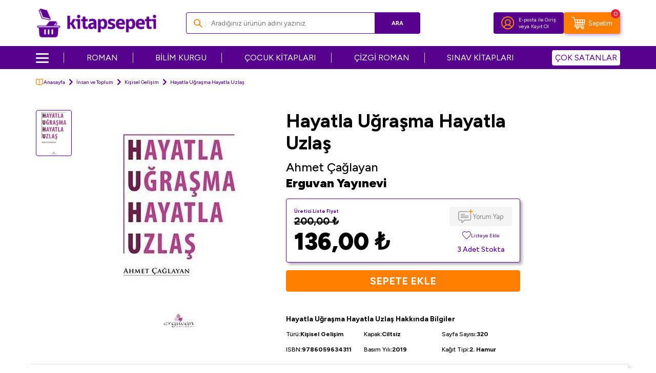

--- FILE ---
content_type: text/html; charset=UTF-8
request_url: https://www.kitapsepeti.com/srv/service/content-v5/sub-folder/3/1004/comments?product=700
body_size: 4112
content:
<div id="comments-1004-default" ><div id="product-comments-list" class="w-100 comments" v-cloak>
    <div class="w-100" :class="{'is-loading' : !LOADING}">
        <div class="w-100" v-if="LOADING">
            <div class="w-100 border border-light border-round bg-white py-2 py-md-1 px-2 mb-2 mb-md-1 comments-header">
                <div class="row align-items-center justify-content-between gap-2 gap-md-1">
                    <div class="col-12 col-lg-auto">
                        <div class="d-flex align-items-center justify-content-center gap-1 gap-md-2">
                            <div class="d-flex align-items-center gap-1">
                                <i class="ti-comment-o comments-header-icon d-none d-lg-block"></i>
                                <div class="text-primary fw-bold comments-header-count">
                                    Yorumlar ({{ COMMENTS.TOTAL }})
                                </div>
                            </div>
                            <div class="d-flex align-items-center gap-1">
                                <div class="stars comments-stars">
                                    <i class="ti-star" v-for="i in 5"></i>
                                    <span class="stars-fill" :style="{ 'width': (COMMENTS.AVERAGE || 0) + '%' }">
                                        <i class="ti-star" v-for="i in 5"></i>
                                    </span>
                                </div>
                                <div class="comments-header-average" v-if="COMMENTS.AVERAGE">
                                    <span class="text-secondary fw-bold comments-header-count">{{ TOTAL_AVERAGE }}</span> Ortalama Puan
                                </div>
                            </div>
                        </div>
                    </div>
                    <div class="col-12 col-lg-auto">
                        <div class="d-flex align-items-center justify-content-center gap-2 gap-md-1">
                            <select :id="'comments-sort' + ID" class="form-control w-50 w-sm-auto comments-sort" v-model="SORT">
                                <option value="0">Sıralama</option>
                                <option value="date,desc">En Yeniler</option>
                                <option value="date,asc">En Eskiler</option>
                                <option value="rate,desc">En Yüksek Puan</option>
                                <option value="rate,asc">En Düşük Puan</option>
                            </select>
                            <button :id="'comment-btn' + ID"
                                    :data-url="COMMENTS.IS_MEMBER_LOGGED_IN == 1 ? '/srv/service/content-v5/sub-folder/3/1004/comment-form' : '/srv/service/content-v5/sub-folder/5/1006/popup-login'"
                                    class="btn btn-sm btn-primary text-uppercase fw-bold text-nowrap w-50 w-sm-auto popupwin comments-comment-btn">
                                    Yorum Yap
                            </button>
                        </div>
                    </div>
                </div>
            </div>
            <div class="w-100 px-0 px-md-2 mb-2 mb-md-1 comments-stars-filter" v-if="DATA.AVERAGE_COUNT.length">
                <div class="w-100 d-flex gap-1 overflow-x-auto">
                    <button class="btn border-light bg-white text-body d-flex align-items-center justify-content-center text-nowrap" :disabled="DATA.AVERAGE_COUNT[6 - index] < 1" :class="{'active' : PARAMS.rate == (6 - index)}" @click="filter(6 - index)" v-for="index in 5">
                        <span class="text-primary fw-semibold comments-stars-filter-average">{{ 6 - index }} Yıldız</span>
                        <div class="stars comments-stars">
                            <i class="ti-star" v-for="i in 5"></i>
                            <span class="stars-fill" :style="{ 'width': ((6 - index) * 20) + '%' }">
                                <i class="ti-star" v-for="i in 5"></i>
                            </span>
                        </div>
                        <span class="comments-stars-filter-count">{{ DATA.AVERAGE_COUNT[6 - index] }}</span>
                    </button>
                </div>
            </div>
            <div class="w-100 comments-list" v-if="COMMENTS.COMMENTS.length">
                <div class="col-12 comments-search mb-1">
                    <form class="position-relative d-flex gap-1 comments-search-form" @submit.prevent="load()">
                        <input type="search" placeholder="Yorumlarda Ara" v-model="PARAMS.q" class="form-control bg-light comments-search-input no-cancel">
                        <button type="submit" id="comments-search-input-btn" class="d-flex align-items-center btn btn-dark fw-bold flex-shrink-0 text-uppercase comments-search-btn">Ara</button>
                    </form>
                </div>
                <div class="w-100 d-flex border border-light border-round bg-white p-1 p-md-0 comments-list-item" :class="{'mb-1' : (i + 1) < COMMENTS.COMMENTS.length}" v-for="(C, i) in COMMENTS.COMMENTS">
                    <div class="w-100 d-flex align-items-center p-1 gap-1 comments-list-item-left">
                        <div class="bg-secondary text-white border-circle fw-black d-none d-md-flex align-items-center justify-content-center flex-shrink-0 comments-list-avatar">
                            {{ C.NAME.slice(0, 1) }}{{ C.SURNAME.slice(0, 1) }}
                        </div>
                        <div class="comments-list-detail">
                            <div class="d-flex align-items-center flex-wrap comments-list-info">
                                <div class="fw-bold comments-list-name">{{ C.IS_NAME_DISPLAYED == "1" ? C.NAME : secret(C.NAME) }} {{ secret(C.SURNAME) }}</div>
                                <div class="d-flex align-items-center">
                                    <div class="comments-list-count"><span class="fw-bold">{{ C.RATE/20 }}</span>/5</div>
                                    <div class="stars comments-stars">
                                        <i class="ti-star" v-for="i in 5"></i>
                                        <span class="stars-fill" :style="{ 'width': C.RATE + '%' }">
                                            <i class="ti-star" v-for="i in 5"></i>
                                        </span>
                                    </div>
                                </div>
                                <div class="text-gray comments-list-date">{{ date(C.DATE, 'd.m.y | h:i') }}</div>
                            </div>
                            <div class="comments-list-description">
                                <div class="d-none comments-list-title">{{ C.TITLE }}</div>
                                <div class="text-gray">{{ C.COMMENT }}</div>
                                <div class="d-flex comments-list-purchased" v-if="C.IS_PRODUCT_PURCHASED == 1">
                                    <div class="bg-white border border-primary border-round text-primary">
                                        Kullanıcı ürünü satın aldı.
                                    </div>
                                </div>
                            </div>
                        </div>
                        <div class="flex-shrink-0 d-flex comments-list-images" v-if="C.HAS_IMAGE && C.COMMENT_IMAGES.length">
                            <a :href="IMG" class="align-items-center justify-content-center bg-light border-round comments-images" :data-i="i" :data-sub-html="'<h4>' + C.TITLE +'</h4>' + '<p>' + C.COMMENT + '</p>'"
                                :class="i < 3 ? 'd-flex' : 'd-none'" v-for="(IMG, i) in C.COMMENT_IMAGES">
                                <i class="ti-plus" v-if="i == 2 && C.COMMENT_IMAGES.length > 3"></i>
                                <img :src="IMG" class="border-round" :alt="C.TITLE" v-else>
                            </a>
                        </div>
                    </div>
                    <div class="w-100 w-md-auto flex-shrink-0 d-flex align-items-center gap-1 gap-md-2 p-1 p-md-2 border-left border-light comments-list-item-right">
                        <div class="d-md-none comments-list-vote-text">Bu yorum size yardımcı oldu mu?</div>
                        <button class="btn d-flex align-items-center comments-list-vote-btn" @click="vote(C.ID, 1)">
                            <i class="ti-thumbs-up-o d-block"></i> {{ C.YES_VOTE }}
                        </a>
                        <button class="btn d-flex align-items-center comments-list-vote-btn" @click="vote(C.ID, 2)">
                            <i class="ti-thumbs-down-o d-block"></i> {{ C.NO_VOTE }}
                        </a>
                    </div>
                </div>
                <div class="w-100 mt-2 d-flex align-items-center justify-content-center comments-pagination" v-if="COMMENTS.TOTAL > COMMENTS.META.LIMIT">
                    <a href="javascript:void(0);" :id="'comment-page' + PAGE" class="d-flex align-items-center justify-content-center text-center border bg-light border-round fw-semibold ease" :class="typeof PAGE == 'number' ? {'selected': (PARAMS.page == PAGE)} : 'passive'" @click="PARAMS.page = PAGE, load()" v-for="PAGE in PAGES">{{ PAGE }}</a>
                </div>
            </div>
            <div class="w-100 p-1 text-center" v-else>
                <div v-if="COMMENTS.NO_COMMENT == 1 && COMMENTS.WRITE_COMMENT != 1">
                    Ürün için henüz yorum eklenmemiştir. İlk yorumu yapmak için 
                    <a href="javascript:void(0)" 
                       :data-url="COMMENTS.IS_MEMBER_LOGGED_IN == 1 ? '/srv/service/content-v5/sub-folder/3/1004/comment-form' : '/srv/service/content-v5/sub-folder/5/1006/popup-login'"
                       class="text-underline fw-semibold popupwin">
                       lütfen buraya tıklayınız.
                    </a>
                </div>
                <div v-else>Sonuç bulunamadı</div>
            </div>
        </div>
    </div>
</div>

<script>
    let DATA = {};
    try {
        DATA = {"DISPLAY_CAPTCHA":"0","GOOGLE_RECAPTCHA":false,"GOOGLE_RECAPTCHA_CLIENT_KEY":"","AVERAGE_COUNTS":{"1":0,"2":0,"3":0,"4":0,"5":0},"PRODUCT_ID":700,"IS_MEMBER_LOGGED_IN":0,"TOTAL":0,"COMMENTS":[],"NO_COMMENT":1,"SEARCH_WORD":"","SORT":"date","DIR":"DESC","RATE":"","IMAGE_LICENCE":0,"AVERAGE_COUNT":[0,0,0,0,0,0],"P":{"ID":700},"ASSETS":"\/\/asset.kitapsepeti.com\/theme\/v5-kitapsepeti\/assets","LANGUAGE":"tr","TARGET_CURRENCY":"TL","CUSTOMER":{"ID":0,"FIRSTNAME":"","LASTNAME":"","EMAIL":"","CITY":"","TOWN":"","GSM":"","PHONE":"","COMPANY":""},"GET_P1":"0","GET_P2":"","GET_PRODUCT":"700","SETTING":{"IMAGE_RATIO":"0","DISPLAY_TITLE":"1","RELATED_PRODUCT_NUMBER":1,"DISPLAY_PREV_NEXT_PRODUCT":"0","GOOGLE_RECAPTCHA":{"CLIENT_KEY":"","ACTIVE":false}},"PARAMS":{"PRODUCT":"700"},"CSRF_TOKEN":"4Cu8KCW\/IEmyPc6MQ\/PKbfTxOE4pHExba5\/6PZ2ehhY="};
    } catch (ex) {
        DATA = {};
    }

    const ProductComments = {
        data() {
            return {
                endpoints: {
                    comment: '/srv/service/product-detail/comment/',
                    vote: '/srv/service/product-detail/vote-comment/'
                },
                DATA: DATA,
                ID: DATA.PRODUCT_ID || DATA.GET_PRODUCT || PRODUCT_DATA[0].id,
                COMMENTS: [],
                PARAMS: {},
                SORT: 0,
                PAGES: [],
                LOADING: false,
            }
        },
        computed: {
            TOTAL_AVERAGE() {
                const self = this;
                const average = self.COMMENTS.AVERAGE * (5 / 100);
                return average.toFixed(1);
            }
        },
        methods: {
            async load(type = null) {
                const self = this;
                if (self.ID) {
                    if (type == null) self.LOADING = false;
                    let paramType = type ? `${type}?` : '?';

                    const params = [];
                    for (var key in self.PARAMS) {
                        if (self.PARAMS[key]) params.push(`${key}=${self.PARAMS[key]}`);
                    }
                                        
                    await axios.get(getEndpoint('PRODUCT_DETAIL_COMMENTS', `${self.ID}/${paramType}${params.join('&')}`)).then(response => {
                        self.COMMENTS = response.data;
                        self.PARAMS = {
                            'sort': self.COMMENTS.SORT,
                            'dir': self.COMMENTS.DIR,
                            'q': self.COMMENTS.SEARCH_WORD,
                            'page': self.COMMENTS && self.COMMENTS.META ? self.COMMENTS.META.CURRENT_PAGE : 1,
                            'rate': self.COMMENTS.RATE || null,
                        };
                        self.LOADING = true;
                    }).catch(error => console.warn(`Product Comment Error => ${error}`));

                    initComponents();
                    if (self.COMMENTS.TOTAL > 0) self.pagination(self.PARAMS.page);
                    self.gallery();
                }
            },
            gallery() {
                const gallery = T('#product-comments-list');
                if (gallery.length > 0) {
                    if (window.lgData[gallery[0].getAttribute('lg-uid')]) {
                        window.lgData[gallery[0].getAttribute('lg-uid')].prevScrollTop = window.pageYOffset;
                        window.lgData[gallery[0].getAttribute('lg-uid')].destroy(true);
                    }
                    
                    lightGallery(gallery[0], {
                        actualSize : false,
                        download : false,
                        thumbnail: false,
                        animateThumb: false,
                        showThumbByDefault: false,
                        selector: '.comments-images'
                    });
                }
            },
            secret(string = null) {
                if (string != null) {
                    return string.slice(0, 1) + '' + string.substring(1).replace(/\S/g,'*');
                }
            },
            date(date, format) {
                return T.timeConverter(date, format);
            },
            filter(rate = null) {
                if (rate == null) return;
                const self = this;
                self.PARAMS['rate'] = self.PARAMS['rate'] == rate ? null : rate;
                self.PARAMS['page'] = 1;
                self.load();
            },
            vote(id, vote) {
                const self = this;
                axios.post(`${self.endpoints.vote}/${id}/${vote}`).then(response => {
                    const result = response.data;
                    if(result.status < 1) {
                        T.notify({
                            text: result.statusText,
                            duration: 3000,
                            className: 'danger'
                        });
                        return;
                    }
                    self.load(3);
                });
            },
            pagination(c) {
                const self = this;
                var current = c,
                    totalPage = self.COMMENTS.META.TOTAL_PAGE,
                    delta = 2,
                    left = current - delta,
                    right = current + delta + 1,
                    range = [],
                    arrPage = [],
                    l;
            
                for (let i = 1; i <= totalPage; i++) {
                    if (i == 1 || i == totalPage || i >= left && i < right) {
                        range.push(i);
                    }
                }
                for (let i of range) {
                    if (l) {
                        if (i - l === 2) {
                            arrPage.push(l + 1);
                        } else if (i - l !== 1) {
                            arrPage.push('...');
                        }
                    }
                    arrPage.push(i);
                    l = i;
                }
                self.PAGES = arrPage;
            },
        },
        watch: {
            'SORT'(value) {
                const self = this;
                if (value == 0) return;

                const sortArr = value.split(',');
                self.PARAMS['sort'] = sortArr[0];
                self.PARAMS['dir'] = sortArr[1];
                self.load();
            },
            async 'PARAMS.page'(value) {
                const self = this;
                if (value == 0) return;
                await self.load();
            }
        },
        mounted() {
            this.load();
        },
    };

    Vue.createApp(ProductComments).mount('#product-comments-list');
</script>
<link rel="stylesheet" property="stylesheet" type="text/css" href="https://asset.kitapsepeti.com/theme/v5-kitapsepeti/block/product-detail/css/comments/default.css"/></div>

--- FILE ---
content_type: image/svg+xml
request_url: https://asset.kitapsepeti.com/theme/v5-kitapsepeti/assets/icons/info-1.svg
body_size: 1961
content:
<svg xmlns="http://www.w3.org/2000/svg" width="62" height="43" viewBox="0 0 62 43"><defs><clipPath id="zjv6a"><path d="M0 .05v43h61.34v-43z"/></clipPath></defs><g><g><g/><g clip-path="url(#zjv6a)"><path fill="#ff8000" d="M28.66 36.312c-.53-.05-1-.07-1.46-.17-.14-.03-.25-.28-.33-.45-1.02-2.27-1.19-4.643-.87-7.09.1-1.19.54-2.35.83-3.553.09-.337.31-.417.66-.357.41.07.82.12 1.29.18-1.34 3.83-1.31 7.59-.12 11.44zM9.37 34.05c-.53 0-1-.077-1.46-.157-.11-.02-.23-.2-.28-.33-1.26-3.513-1.36-7.05.12-10.513.2-.507.44-.687.94-.547.31.09.71.09 1.12.14-1.51 3.75-1.5 7.52-.44 11.407zm-2.11-29c-.71 2.243-.69 4.413-.2 6.693-1.06-.13-2.15-.24-3.2-.41-.16-.03-.33-.283-.41-.48-.8-1.89-.79-3.803-.01-5.68.17-.41.43-.54.89-.46.94.15 1.89.24 2.94.337zM49.8 29.902v8.22c-.36-.48-.66-.87-.97-1.27-.62-.803-1.31-.803-1.83.11-.31.46-.59.94-1 1.54v-8.15zM34 23.542c-1.48-.18-2.88-.34-4.28-.493-.14-.057-.33-.247-.37-.387-.5-1.95-.56-3.89.12-5.82.13-.35.28-.52.69-.46 1.34.19 2.69.33 4.1.49-.9 2.177-.92 4.38-.26 6.67zM5.55 33.602h.01zm0 0c-.636-.07-1.233-.05-1.76-.23-.33-.11-.63-.48-.79-.81-.66-1.08-.89-2.3-1-3.513-.18-1.807-.07-3.567.52-5.277.16-.45.38-.88.62-1.29.25-.433.61-.64 1.15-.52.54.087 1.1.15 1.71.22-1.53 3.75-1.52 7.53-.45 11.42zM34 25.461c-.94 1.86-1.39 3.73-1.41 5.72-.01 1.96.3 3.867 1.05 5.73-.89-.1-1.7-.17-2.5-.3-.14-.02-.31-.25-.36-.42-.36-1.21-.83-2.42-.98-3.67-.28-2.33-.1-4.65.78-6.88.15-.39.33-.593.78-.49.82.13 1.64.21 2.59.32zm17.85-20.72c-2.61.307-5.07.61-7.52.9-2.48.3-4.95.64-7.43.87-.9.08-1.74-.07-2.61-.17-4.91-.58-9.82-1.17-14.73-1.75-2.2-.26-4.4-.543-6.56-.76a.749.749 0 0 1-.48-.18l4.17-.51c3.17-.38 6.31-.85 9.51-1.093 1.69-.137 3.42 0 5.12.193 4.25.44 8.48.98 12.68 1.48 2.54.327 5 .58 7.53.87.06 0 .11.04.33.14zM58 5.962h-.003l.003-.01zm-.003 0c-.697 2.267-.686 4.414.213 6.61-.89.12-1.75.24-2.61.34-6.27.75-12.55 1.49-18.82 2.26-.45.06-.61-.19-.78-.5-.54-1.19-.65-2.46-.48-3.74.09-.66.29-1.32.54-1.94.1-.22.45-.46.71-.49 3.56-.453 7.13-.88 10.69-1.31 3.19-.39 6.37-.77 9.54-1.143.32 0 .608-.057.997-.087zm.003 8.63h-.003l.003-.01zm-.003 0c-.667 2.247-.676 4.46.263 6.61-1.32.16-2.6.32-3.88.47-4.51.55-9.03 1.09-13.54 1.63-1.35.17-2.7.31-4.04.5-.46.07-.62-.2-.8-.51-.52-1.243-.6-2.46-.47-3.75.01-.13.04-.27.06-.41.24-1.68.51-1.94 2.16-2.14 6.49-.78 12.99-1.57 19.48-2.35.23-.03.459-.03.767-.05zm-30.657 8.18c-.34-.04-.54-.07-.76-.1-.773-.1-1.253-.537-1.44-1.31a9.485 9.485 0 0 1-.08-3.86c.13-.7-.14-1.19-.7-1.31-.55-.143-1.01.23-1.16.92-.35 1.57-.2 3.13.09 4.69.03.14.05.247.09.49-.84-.09-1.65-.18-2.45-.243-5.44-.667-10.93-1.317-16.34-1.927-.76-.073-1.14-.42-1.35-1.073-.51-1.707-.51-3.367.1-5 .2-.547.46-.767 1.11-.687 5.61.687 11.21 1.32 16.82 1.98 2.11.25 4.23.51 6.41.77-.68 2.18-.75 4.37-.32 6.66zM25 24.442h-.003c0-.004.002-.007.003-.01zm-.003 0c-1.367 3.796-1.366 7.553-.177 11.42-1.02-.11-1.99-.21-2.95-.32-3.26-.39-6.53-.77-9.8-1.18-.23-.03-.54-.22-.61-.41-1.23-3.53-1.35-7.05.17-10.55.18-.41.37-.53.85-.47 3.9.49 7.81.93 11.71 1.39.25.03.498.08.807.12zm-13.737-12.2l-.001-.012.021.002zm-.001-.012c-.642-.069-1.215-.108-1.769-.18-.17-.068-.38-.268-.43-.428-.55-1.96-.59-3.93.04-5.89.1-.32.24-.42.59-.38 3.61.44 7.21.85 10.82 1.27 3.95.427 7.89.93 11.83 1.427.66 0 1.26.133 1.93.213-.9 2.18-.92 4.35-.22 6.64-1.05-.11-2.05-.22-3-.33l-16.11-1.89c-.2-.02-.39-.06-.59-.08-1.11-.14-1.16-.13-1.25-1.26-.1-1.11-.05-2.23-.1-3.293 0-.167.06-.287.06-.407 0-.593-.38-1.03-.92-1.05-.52-.02-.98.35-.98.92-.01 1.45.04 2.9.07 4.35 0 .088.01.183.029.368zM57.55 23.242l-.02.002v-.002zm-.02.002c-1.39 3.86-1.45 7.639.35 11.428l-6.12.73v-5.7c.18-.03.36-.07.53-.1.61-.11.95-.553.88-1.08-.07-.53-.54-.89-1.17-.82-1.33.15-2.69.347-4.06.49l-3.68.45c-.2.02-.39.05-.59.09-.5.1-.78.39-.8.9-.02.54.28.85.79.97.12.02.23.04.34.06v5.66c-1.19.15-2.42.3-3.64.45-1.13.14-2.26.21-3.36.42-.73.13-1.17-.143-1.41-.71-.36-.88-.72-1.78-.9-2.71-.37-1.95-.27-3.9.31-5.81.08-.36.21-.72.37-1.06.32-.7.75-1.16 1.63-1.25 4.16-.44 8.29-.96 12.43-1.46 2.52-.3 5.03-.6 7.57-.9.145-.02.319-.03.53-.048zM0 29.112c.16.79.23 1.62.49 2.37.32.93.73 1.85 1.24 2.69.45.75 1.21 1.08 2.11 1.18 3.86.42 7.72.9 11.58 1.35 4.26.51 8.51 1.01 12.77 1.51 2.53.29 5.06.65 7.6.837 1.05.113 2.13-.077 3.21-.187 1.66-.17 3.32-.39 5.07-.6 0 1.15.03 2.26-.01 3.36-.06.59.12 1.05.61 1.427h.72c.26-.357.54-.657.76-1 .62-1 1.21-2 1.85-3.067.69.92 1.32 1.77 2 2.6.38.53 1 .65 1.4.21.2-.23.32-.6.33-.91.04-1.17.02-2.34.02-3.54 1.25-.16 2.48-.293 3.69-.45 1.66-.2 3.33-.39 4.99-.6.51-.07.85-.36.89-.89.04-.5-.22-.9-.7-.97-.62-.1-1.01-.53-1.18-1.05-.36-1.13-.74-2.28-.89-3.45-.25-1.96-.07-3.883.74-5.75.28-.64.63-1.21 1.42-1.41.29-.07.52-.52.6-.84.11-.42-.22-.7-.6-.883-.3-.207-.65-.457-.77-.757-.71-1.78-.72-3.58 0-5.36.12-.3.47-.55.77-.73.38-.22.62-.48.62-.93-.01-.45-.28-.7-.67-.9-.27-.15-.59-.323-.66-.64-.78-1.81-.78-3.683-.05-5.47.1-.27.37-.52.63-.65.42-.23.77-.563.7-1.06-.07-.503-.44-.8-.99-.86-1.09-.11-2.18-.25-3.29-.38-4.29-.51-8.61-1.02-12.93-1.53-4.28-.5-8.56-1.05-12.84-1.5-1.68-.17-3.4-.3-5.07-.17-3.16.25-6.22.71-9.33 1.08-4.2.51-8.39 1.06-12.6 1.49-1.56.16-2.37 1.01-2.8 2.367-.75 2.363-.74 4.693.46 7 .11.113.11.393.04.543-1.35 2.63-1.34 5.27-.1 7.94.07.14.05.39-.04.517-.79 1-1.21 2.183-1.46 3.423-.12.63-.22 1.25-.33 1.88z"/></g></g></g></svg>